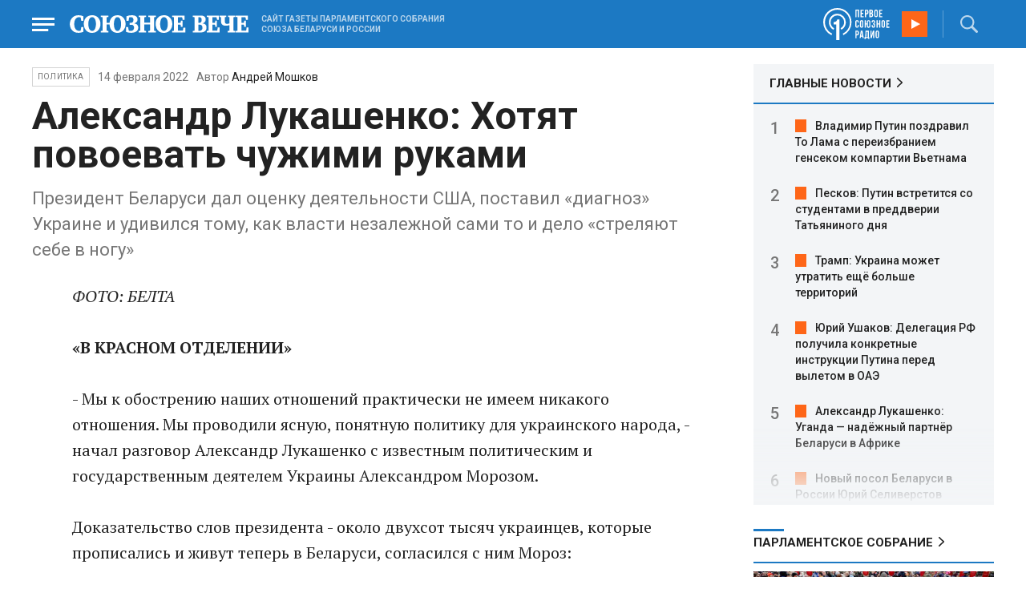

--- FILE ---
content_type: text/html; charset=UTF-8
request_url: https://www.souzveche.ru/articles/politics/61885/
body_size: 16282
content:

<!DOCTYPE html>
<html lang="ru">

<head>
    <title>Александр Лукашенко: Хотят повоевать чужими руками - Союзное Вече</title>

    <meta charset="UTF-8" />
    <meta http-equiv="Content-Type" content="text/html; charset=utf-8">
    <meta http-equiv="X-UA-Compatible" content="IE=edge" />
    <meta name="viewport" content="width=device-width">
    <meta name="referrer" content="origin">

    <meta name="yandex-verification" content="5971b1c0ef0230e2" />
    <meta name="zen-verification" content="o9ZuOFuPAR5zU5cAhcc0XUgr4xZVhqG823jhh3jEoEvXHsXLhPPcFSKHXurw61Ag" />

    <link rel="stylesheet" href="/local/templates/2023/css/animate.css" type="text/css" />
    <link rel="stylesheet" href="/local/templates/2023/css/main.css?21" type="text/css" />

    <link rel="icon" href="/local/templates/2023/favicon.ico" type="image/x-icon">
    <meta property="og:image" content="https://www.souzveche.ru/upload/iblock/ad6/utsuk.JPG" />
    <meta property="og:title" content="Александр Лукашенко: Хотят повоевать чужими руками - Союзное Вече" />
    <meta property="og:description" content="Президент Беларуси дал оценку деятельности США, поставил «диагноз» Украине и удивился тому, как власти незалежной сами то и дело «стреляют себе в ногу»" />


    <script src="/local/templates/2023/js/jquery.min.js"></script>
    <script src="/local/templates/2023/js/main.js?21"></script>

    <link rel="preconnect" href="https://fonts.googleapis.com">
    <link rel="preconnect" href="https://fonts.gstatic.com" crossorigin>
    <link href="https://fonts.googleapis.com/css2?family=PT+Serif:ital,wght@0,400;0,700;1,400;1,700&family=Roboto:wght@400;500;700&display=swap" rel="stylesheet">

    <meta http-equiv="Content-Type" content="text/html; charset=UTF-8" />
<meta name="robots" content="index, follow" />
<meta name="keywords" content="союзное государство, статья, публикация, статьи, публикации" />
<meta name="description" content="Президент Беларуси дал оценку деятельности США, поставил «диагноз» Украине и удивился тому, как власти незалежной сами то и дело «стреляют себе в ногу»" />
<link href="/local/templates/2023/styles.css?1698480964832" type="text/css"  data-template-style="true"  rel="stylesheet" />
<script src="/local/templates/2023/components/custom/radio/.default/script.js?1698480964323"></script>

</head>

<body>
        <div class="page_wrapper agr">

            <!-- Header start -->
        <div class="headline_clear flex"></div>
        <div class="header bblue fixed w100">
            <div class="menu_more bblue h100 fixed fadeInLeft animated" id="menu_more">
                <div class="auto anim">
                <ul class="f16"><li><b>РУБРИКИ</b></li><li><a href="/articles/politics/">Первые лица</a></li><li><a href="/articles/tribune_deputy/">Парламентское Собрание</a></li><li><a href="/articles/economy/">Экономика</a></li><li><a href="/articles/community/">Общество</a></li><li><a href="/articles/science/">Наука</a></li><li><a href="/articles/culture/">Культура</a></li><li><a href="/articles/sport/">Спорт</a></li><li><a href="/articles/tourism/">Туризм</a></li><li><a href="/articles/laws_and_rights/">Вопрос-ответ</a></li><li><a href="/videonews/"><span style="padding-top: 16px;">Видео</span></a></li></ul><ul class="f14"><li><b>О НАС</b></li><li><a href="/about/">О сайте</a></li><li><a href="/contacts/">Контакты</a></li><li><a href="/rules/">Правовая информация</a></li></ul>                </div>

                <div class="socium flex row bblue">
                    <a target="_blank" href="https://vk.com/souzveche"><img src="/local/templates/2023/i/header/vk.svg" /></a>
                    <a target="_blank" href=""><img src="/local/templates/2023/i/header/ok.svg" /></a>
                    <a target="_blank" href="https://www.youtube.com/channel/UCeme9Tyhq3FxWDzDa1PlYMA"><img src="/local/templates/2023/i/header/youtube.svg" /></a>
                    <a target="_blank" href="https://t.me/souz_veche"><img src="/local/templates/2023/i/header/tg.svg" /></a>
                    <a target="_blank" href="https://dzen.ru/ru_by?share_to=link"><img src="/local/templates/2023/i/header/zen2.svg"></a>
                    <a target="_blank" href="https://max.ru/ru_by"><svg width="22" height="21" viewBox="0 0 25 24" fill="none" xmlns="http://www.w3.org/2000/svg"><path fill-rule="evenodd" clip-rule="evenodd" d="M12.3405 23.9342C9.97568 23.9342 8.87728 23.5899 6.97252 22.2125C5.76041 23.762 1.94518 24.9672 1.77774 22.9012C1.77774 21.3535 1.42788 20.0492 1.04269 18.6132C0.570922 16.8544 0.0461426 14.898 0.0461426 12.0546C0.0461426 5.27426 5.6424 0.175079 12.2777 0.175079C18.913 0.175079 24.1153 5.52322 24.1153 12.1205C24.1153 18.7178 18.7474 23.9342 12.3405 23.9342ZM12.4368 6.03673C9.20791 5.86848 6.68817 8.0948 6.13253 11.5794C5.6724 14.465 6.48821 17.9812 7.18602 18.1582C7.51488 18.2416 8.35763 17.564 8.87711 17.0475C9.73154 17.5981 10.712 18.0245 11.8019 18.0813C15.1168 18.254 18.0544 15.6761 18.228 12.382C18.4016 9.08792 15.7517 6.20946 12.4368 6.03673Z" fill="currentColor"></path></svg></a>
                </div>
            </div>


            <div class="wrapper pl0">
                <div class="flex between row ">
                    <div class="flex row center">
                        <a href="javascript:void(0);" class="menu p15 anim" id="menu"></a>
                        <a href="/" class="logo flex center"><img src="/local/templates/2023/i/header/logo.svg" /></a>
                        <p class="flex ml15 wordmark f10"><b>САЙТ ГАЗЕТЫ ПАРЛАМЕНТСКОГО СОБРАНИЯ СОЮЗА БЕЛАРУСИ И РОССИИ</b></p>
                    </div>
                    <div class="flex row center">
                        
<audio id="FirstUnionRadio_Source">
	<source src="https://souz.hostingradio.ru:80/souz128.mp3?radiostatistica=souzveche" type="audio/mp3">
</audio>
<div class="radio flex row center active">
    <span class="icon"><img src="/local/templates/2023/i/header/radio.svg"></span>
    <a id="FirstUnionRadio" class="play flex anim" href="javascript:void(0);"></a>
</div>
                        <div class="search flex center" id="search">
                            <form class="form fadeInRight animated" action="/search/">
                                <input class="text f18" type="text" name="q" placeholder="Поиск по сайту" >
                                <input class="submit f14" type="submit" value="Найти">
                            </form>
                            <a class="flex center anim" href="javascript:void(0);"></a>
                        </div>
                    </div>
                </div>
            </div>
        </div>
        <!-- Header end -->

        

<div class="article_block">
	<div class="wrapper main flex row between start">
						

<article class="left flex column start article">
    <div class="flex row tagblock center wrap">
        <a class="tag f10 anim uppercase" href="/articles/politics/">Политика</a>
        <time class="time f14" datetime="2022-02-14T00:00:00+03:00">14 февраля 2022</time>
									<p class="author">Автор <a href="#"><a href="/authors/andrey_moshkov/">Андрей Мошков</a></a></p>					
					    </div>
    <h1>Александр Лукашенко: Хотят повоевать чужими руками</h1>
    <h4>Президент Беларуси дал оценку деятельности США, поставил «диагноз» Украине и удивился тому, как власти незалежной сами то и дело «стреляют себе в ногу»</h4>

    <div class="flex column body_article">
		
		<div class="p">
		<p>
 <i>ФОТО: БЕЛТА</i>
</p>
<p>
 <b>«В КРАСНОМ ОТДЕЛЕНИИ»</b>
</p>
<p>
	 - Мы к обострению наших отношений практически не имеем никакого отношения. Мы проводили ясную, понятную политику для украинского народа, - начал разговор Александр Лукашенко с известным политическим и государственным деятелем Украины Александром Морозом.
</p>
<p>
	Доказательство слов президента - около двухсот тысяч украинцев, которые прописались и живут теперь в Беларуси, согласился с ним Мороз:
</p>
<p>
	 - Я много отвечал на эти вопросы в Украине. Потому что беседовал со своими земляками. За четыре месяца я второй раз в Беларуси. То, что вижу, не с чем сравнивать. Потому что есть ощущение, что государство развивается и весьма успешно.<br>
	 Украинский политик лежа в больнице, написал книгу под названием «В красном отделении». По его мнению, именно там оказалась вся Украина:
</p>
<p>
	 - Главный диагноз - это безгосударственность, это зависимость от внешнего управления, с чем нельзя смириться.
</p>
<p>
	 - Я смотрю, ваши политики начинают отбрыкиваться от общей линии Запада, - заметил Александр Лукашенко. - Понимаете, я точно знаю, что нужно сегодня здесь Западу: развязать конфликт. Они умеют чужими руками. А еще лучше повоевать чужими руками, чужими людьми: пусть гибнут украинцы, русские, белорусы - это далеко.
</p>
<p>
	 Активно продвигается страшилка о нападении России на Украину.
</p>
<p>
	 - Послушайте, если бы планировали какую-то войну против Украины, совершенно по-другому бы вели себя средства массовой информации. Потому что СМИ - это артподготовка современной войны. И как только утихают на мгновение эти крики о войне в Украине, из Америки опять идет сигнал и эта истерия начинает подогреваться. То есть ясно, кому нужна эта война, - заявил глава государства.
</p>
<p>
	 Следом заговорили о том, что и республика направила пушки в сторону соседа.<br>
	 - Эта брехня по поводу того, что Лукашенко готов напасть на Украину: слушайте, мне это никогда не нужно было, не надо и сейчас. Но то, что творят ваши власти против Беларуси, это вообще анализу не поддается, уму не поддается, - развел руками президент.
</p>
<p>
 <b>О ЧЕМ ГВАЛТОМ КРИЧАТ </b>
</p>
 <b> </b>
<p>
	 - До этой истерики мы приняли решение об учениях на юге нашей республики. Мы их должны были проводить сами для того, чтобы определиться, где нам держать небольшое количество войск в связи с тем, что происходит в Украине: этот поток оружия, наши беглые, формирование лагерей, обучение. Оттуда идет приток этих диверсантов.
</p>
<p>
	 Поэтому в Беларуси решили усилить границу в этом направлении.
</p>
<p>
	 - Потом встретились с Путиным, и я говорю: «Давай проведем совместные учения». Все-таки ПВО общее, много общего, учебные центры мы создали: Россия дала нам оружие, C-400, «Искандеры» и прочую современную технику, чтобы мы могли ее изучать, - продолжил Александр Лукашенко. - Он согласился, говорит: «Хорошо, мы подключимся». Подключились. Так чего кричат, что мы тут против Украины что-то создаем? То есть совершенно иной фон.
</p>
<p>
	 - Сегодня гвалтом кричат: «Когда выведете войска?» (Российские из Беларуси. - ред.). Слушайте, это наше дело с Путиным, - подчеркнул белорусский лидер. - Мы в ближайшее время встретимся и примем решение: когда, в какие сроки, по какому графику выводить отсюда Вооруженные Силы РФ. Посмотрите, что творят американцы! Они тысячами перебрасывают к нашей границе, непосредственно в Польшу, Прибалтику. Британцы и другие европейские страны, вооруженные силы. Встает резонный вопрос: вы когда их выведите отсюда? Они об этом не говорят, а давят на нас. Выведем тогда, когда решим с Президентом России это сделать и когда закончатся здесь учения. Это мы будем принимать решение: это наша территория.
</p>
<p>
 <b>«ЗАЧЕМ БЫЛО РАЗРУШАТЬ?»</b>
</p>
<p>
	 В Украине решили отказаться от белорусских калийных удобрений и попросили замену у Америки. В США отказали - они сами закупают калий в Канаде.
</p>
<p>
	 - Это надо в Америку обращаться, чтобы закупить!А представьте, какая цена: добыть, переработать, отвезти, ж/д транспортом, в портах погрузить, сюда за тысячи километров, здесь опять перевалка, опять ж/д транспорт, пока довезут до крестьян… На порядок дороже будет. Зачем вы это делаете при такой ситуации? - удивился очевидной недальновидности Александр Лукашенко.
</p>
<p>
	 И этот случай далеко не единственный.
</p>
<p>
	 - Зачем впереди всей планеты закрыли небо для перелета наших самолетов? Ну, облетим мы. А если мы с Россией договоримся и Россия закроет вылет самолетов из Украины - и украинских, и других? И поставит точки входа в Россию через Беларусь, что будут делать? Понимаете, безмозглость, - добавил еще один «диагноз» президент. - Ладно, литовцы: у властей Литвы давно мозгов нет. Но Украина зачем это делает? Зачем это все было разрушать?
</p>
<p>
	 Ведь Беларусь всегда выручала соседей. Так недавно в незалежную по ее просьбе дали дополнительные объемы электроэнергии.
</p>
<p>
	 Александр Лукашенко рассказал, что в предыдущие годы приложил много усилий, чтобы организовать диалог между украинским и российским руководством, урегулировать конфликт:
</p>
<p>
	 - И мы о многом договорились. И Порошенко согласился. Но потом команда «Нет!» последовала из-за океана, и он отошел от этих дел. Уже в Донбассе не было бы войны. Путин пообещал деньги - восстановить Донбасс. Люди бы спокойно жили. Нет. Это что за политика?
</p>
<p>
	 - Александр Григорьевич, вы прекрасно понимаете, что это политика не Украины. Это исполнение чужой политики, - вздохнул Александр Мороз.
</p>
<p>
	 - Об этом и речь.
</p>
<p>
 <b>МЕЖДУ ТЕМ </b>
</p>
 <b> </b>
<p>
	 Телефонный разговор президентов Беларуси и России состоялся 12 февраля. Они обсудили вопросы международных отношений, в том числе ситуацию вокруг Украины, и график предстоящих встреч и переговоров. Как сообщила пресс-слуюжба главы РБ, Александр Лукашенко проанонсировал встречу с Владимиром Путиным «в ближайшее время».
</p>
<h2>
Давление извне </h2>
<p>
 <b>«МЕНЯ УЖЕ ОТМОЛОТИЛИ. ЖИВОГО МЕСТА НЕ ОСТАЛОСЬ» </b>
</p>
 <b> </b>
<p>
	 Перед референдумом стоит приготовиться к провокациям и массовым вбросам фейков.
</p>
<p>
	 - Мы подходим к логическому завершению процесса конституционной реформы. На предстоящем референдуме, я уверен, народ сделает правильный выбор, обдуманный и мудрый. Это будет решать народ. Все, что мы могли сделать (и еще у нас время есть), мы сделали. Мы донесли суть и отдали судьбу страны в руки белорусского народа. Пусть принимает решение, - сказал президент на заседании Совета Безопасности.<br>
	 Тем временем стоит ждать провокаций. Давление на страну по самым различным направлениям продолжится.
</p>
<p>
	 - Планировали цветную революцию в центре Европы, а получили неудавшийся мятеж. Американские (и авторитетные там) эксперты и политологи назвали его «неудачной попыткой неконституционного переворота». А деньги в эту «неудачную попытку» вложены огромные.
</p>
<p>
	 По примерным подсчетам - больше шести миллиардов долларов.
</p>
<p>
	 - До референдума нам будут подкидывать всякую «дохлятину», - уверен глава РБ. - Меня уже отмолотили. Уже, наверное, живого места не осталось уже. Знаю, что Андрея Шведа (генпрокурор Беларуси. - ред.) начали полоскать...
</p>
<p>
	 На днях запустили очередной фейк:
</p>
<p>
	 - Что якобы российское правительство приняло решение чуть ли не послать наших военных в Сирию. Для меня это было новостью! Вы понимаете, что по нынешним законам это невозможно без президента. Но я никого туда не посылал. Единственно, о чем шла речь, правительство Сирии попросили нас врачами помочь.
</p>
<p>
	 Прозвучало предложение ввести в уголовный процесс «заочное» производство по уголовным делам в отношении обвиняемых, находящихся за пределами Беларуси.
</p>
<p>
	 - Тех, кто совершил или совершает особо опасные преступления, предусмотренные национальным законодательством. Не думаю, что нововведение коснется какого-то значительного количества наших граждан. Видимо, это единицы из числа так называемых беглых. Они, к сожалению, есть. Будет над чем подумать тем, кто намерен навредить стране, людям, экономике, а потом «спрятаться» за границей, - заметил белорусский лидер. <br>
	 Подобные подходы, по его словам, давно практикуются во многих странах, в том числе европейских.<br>
 <br>
</p>
<p>
	 &nbsp;
</p>		</div>

        <div style="text-align: right; opacity: 0.5">
    <script src="https://yastatic.net/share2/share.js"></script>
    <div class="ya-share2" data-curtain data-color-scheme="blackwhite" data-services="vkontakte,odnoklassniki,telegram,viber,whatsapp"></div>
</div>

	        <div class="flex row tagblock last center">
				<a class="tag f10 anim uppercase" href="/search/?tags=Беларусь" title="Вывести материалы по тегу &laquo;Беларусь&raquo;">Беларусь</a> <a class="tag f10 anim uppercase" href="/search/?tags=президент" title="Вывести материалы по тегу &laquo;президент&raquo;">президент</a> <a class="tag f10 anim uppercase" href="/search/?tags=политика" title="Вывести материалы по тегу &laquo;политика&raquo;">политика</a> <a class="tag f10 anim uppercase" href="/search/?tags=безопасность" title="Вывести материалы по тегу &laquo;безопасность&raquo;">безопасность</a>	        </div>	
			
	</div>
</article>


<div class="right flex column start ">
        <div class="flex column main_news w100">
        <h2 class="h2"><a href="/news/">ГЛАВНЫЕ НОВОСТИ</a></h2>
            <div class="block auto">
    <ol>
     	
    	<li><a href="/news/99581/">Владимир Путин поздравил То Лама с переизбранием генсеком компартии Вьетнама</a></li>
     	
    	<li><a href="/news/99580/">Песков: Путин встретится со студентами в преддверии Татьяниного дня</a></li>
     	
    	<li><a href="/news/99579/">Трамп: Украина может утратить ещё больше территорий</a></li>
     	
    	<li><a href="/news/99578/">Юрий Ушаков: Делегация РФ получила конкретные инструкции Путина перед вылетом в ОАЭ</a></li>
     	
    	<li><a href="/news/99577/">Александр Лукашенко: Уганда — надёжный партнёр Беларуси в Африке</a></li>
     	
    	<li><a href="/news/99576/">Новый посол Беларуси в России Юрий Селиверстов отправится в Москву на следующей неделе</a></li>
     	
    	<li><a href="/news/99575/">Владимир Путин провёл переговоры со спецпосланником США Уиткоффом и Джаредом Кушнером</a></li>
     	
    	<li><a href="/news/99574/">Владимир Путин призвал оснащать Вооружённые силы РФ умной отечественной техникой</a></li>
     	
    	<li><a href="/news/99573/">Системы противовоздушной обороны за ночь нейтрализовали 12 украинских дронов над пятью регионами</a></li>
     	
    	<li><a href="/news/99572/">В Гродно пройдёт заседание комиссии Парламентского Собрания по вопросам здравоохранения</a></li>
     	
    	<li><a href="/news/99570/">Аббас: С помощью России в Газе может наступить мир</a></li>
     	
    	<li><a href="/news/99569/">Махмуд Аббас заявил о катастрофических разрушениях в секторе Газа</a></li>
     	
    	<li><a href="/news/99568/">Россия продолжит обучение палестинских специалистов в своих вузах</a></li>
     	
    	<li><a href="/news/99566/">Трамп и Зеленский завершили часовые переговоры в Давосе</a></li>
     	
    	<li><a href="/news/99567/">Владимир Путин назвал создание Палестинского государства необходимым условием урегулирования на Ближнем Востоке</a></li>
        </ol>
</div>
    </div>
    
    
<div class="flex column w100">
    <h2 class="h2 v2 uppercase"><a href="/articles/tribune_deputy/">Парламентское Собрание</a></h2>
    <div class="flex column stars">
        <span class="imgzoom cursor">
            <img src="/upload/iblock/7c2/b7kr73785mqf8hcpsbl21ibx5o90ed3a/izobrazhenie_2026_01_16_144005134.png" >
        </span>
        <h3 class="h3"><a href="/articles/tribune_deputy/99440/">Иван МЕЛЬНИКОВ: Инициативы озвученные в Волгограде надо развивать и масштабировать</a></h3>
        <p>Заместитель Председателя ПС&nbsp;рассказал «СВ» о планах союзных депутатов на наступивший&nbsp; год</p>
        <time class="time f12" datetime="2026-01-16T13:23:38+03:00">16 января 2026, 13:23</time>
    </div>
</div>

    
<div class="flex column w100">
    <h2 class="h2 v2 uppercase"><a href="/articles/politics/">Политика</a></h2>
    <div class="flex column stars">
        <span class="imgzoom cursor">
            <img src="/upload/iblock/c70/f2h4f6vj4hdskmxbh68qyj3u6sucq12o/izobrazhenie_2026_01_23_171225484.png" >
        </span>
        <h3 class="h3"><a href="/articles/politics/99582/">Владимир ПУТИН: Гренландия нас не касается</a></h3>
        <p>Москва готова передать в Совет мира миллиард долларов,
а по поводу северного острова пусть Копенгаген сам решает с Вашингтоном</p>
        <time class="time f12" datetime="2026-01-23T17:03:03+03:00">23 января 2026, 17:03</time>
    </div>
</div>

    <div class="flex column w100">
        <h2 class="h2 v2"><a href="/articles/mneniya/">МНЕНИЯ</a></h2>
<div class="flex row wrap minds between">
    <div class="flex column">
        <div class="flex row mind">
            <div class="img"><img src="/upload/iblock/538/xpu6736364mn8ivpmqk98xrl95qdepzo/Kristina-Vorobyeva.jpg"></div>
            <div class="text">
                <blockquote><a href="/articles/mneniya/99583/"> Как украсть миллиард. И не один, а целых три!</a></blockquote>
                <p class="name">Кристина Воробьёва</p>
                                <p class="more"><p>
	 Или гениальная финансовая махинация Председателя Банка «Открытие»
</p></p>
                            </div>
        </div>
    </div>
    <div class="flex column">
        <div class="flex row mind">
            <div class="img"><img src="/upload/iblock/ecb/5f3hadkk4wrs5ka8bw78pp387w31hk10/vWtDn7wjSLA.jpg"></div>
            <div class="text">
                <blockquote><a href="/articles/mneniya/99565/"> Нас обложили</a></blockquote>
                <p class="name">Олег Зинченко</p>
                                <p class="more">Происходящее в мире говорит о том, что у нас, у России, методически начали выбивать союзников.</p>
                            </div>
        </div>
    </div>
    <div class="flex column">
        <div class="flex row mind">
            <div class="img"><img src="/upload/iblock/c81/4ucttlpe374c0frq7u82cs52w6athajv/Zausaylov_-CHizhikov.jpg"></div>
            <div class="text">
                <blockquote><a href="/articles/mneniya/99549/"> Катись колбаской по Малой Спасской</a></blockquote>
                <p class="name">Анатолий Заусайлов</p>
                                <p class="more"><p>
	 Латвия продолжает театр абсурда в отношении России и Беларуси
</p></p>
                            </div>
        </div>
    </div>
</div>
    </div>
            <div class="flex column three">
            <h2 class="h2 v2"><a href="">ТЕЛЕГРАМ RUBY. ОПЕРАТИВНО</a></h2>
            <ul class="flex column between ruby">
                            <li class="flex column">
                    <a href="https://t.me/souz_veche" target="_blank" rel="nofollow">Белый дом по ошибке включил Бельгию в Совет мира, перепутав ее с Беларусью (Belgium и Belarus)</a>
                    <time class="time f12" datetime="2026-01-23T20:14:57+03:00">23 января 2026, 20:14</time>
                </li>
                            <li class="flex column">
                    <a href="https://t.me/souz_veche" target="_blank" rel="nofollow">Участник делегации США Джош Грюнбаум рассказал РИА Новости, что работает в одном треке с Уиткоффом и Кушнером</a>
                    <time class="time f12" datetime="2026-01-23T20:40:54+03:00">23 января 2026, 20:40</time>
                </li>
                            <li class="flex column">
                    <a href="https://t.me/souz_veche" target="_blank" rel="nofollow">Переговоры в Абу-Даби: что о них известно?</a>
                    <time class="time f12" datetime="2026-01-23T21:35:04+03:00">23 января 2026, 21:35</time>
                </li>
                            <li class="flex column">
                    <a href="https://t.me/souz_veche" target="_blank" rel="nofollow">Россия в оборонной стратегии США на 2026 год позиционируется как постоянная, но контролируемая угроза для восточного фланга НАТО, свидетельствует документ Пентагона</a>
                    <time class="time f12" datetime="2026-01-24T08:23:03+03:00">24 января 2026, 08:23</time>
                </li>
                            <li class="flex column">
                    <a href="https://t.me/souz_veche" target="_blank" rel="nofollow">Два солнца взошли над регионом России</a>
                    <time class="time f12" datetime="2026-01-24T08:50:33+03:00">24 января 2026, 08:50</time>
                </li>
                            <li class="flex column">
                    <a href="https://t.me/souz_veche" target="_blank" rel="nofollow">ПВО за ночь перехватила и уничтожила 75 украинских беспилотников</a>
                    <time class="time f12" datetime="2026-01-24T09:45:14+03:00">24 января 2026, 09:45</time>
                </li>
                            <li class="flex column">
                    <a href="https://t.me/souz_veche" target="_blank" rel="nofollow">Ответственность за урегулирование на Украине в большей степени лежит на Европе, говорится в обновлённой оборонной стратегии США.</a>
                    <time class="time f12" datetime="2026-01-24T10:23:04+03:00">24 января 2026, 10:23</time>
                </li>
                            <li class="flex column">
                    <a href="https://t.me/souz_veche" target="_blank" rel="nofollow">ВСУ атаковали машину скорой помощи в Херсонской области, судьба медиков неизвестна из-за дроновой опасности, сообщает Сальдо.</a>
                    <time class="time f12" datetime="2026-01-24T11:28:32+03:00">24 января 2026, 11:28</time>
                </li>
                            <li class="flex column">
                    <a href="https://t.me/souz_veche" target="_blank" rel="nofollow">ВС РФ освободили населённый пункт Старица в Харьковской области — Минобороны России.</a>
                    <time class="time f12" datetime="2026-01-24T12:10:11+03:00">24 января 2026, 12:10</time>
                </li>
                            <li class="flex column">
                    <a href="https://t.me/souz_veche" target="_blank" rel="nofollow">На переговорах в Абу-Даби не наблюдается признаков компромисса по территориальным вопросам между РФ и Украиной</a>
                    <time class="time f12" datetime="2026-01-24T12:32:18+03:00">24 января 2026, 12:32</time>
                </li>
                        </ul>
        </div>
        </div>

	</div>
</div>

<div class="blueline bblue jcenter flex article">
    <div class="flex row wrapper between center">
        <div class="flex row buttons between wrap body_article">
            <a target="_blank" href="https://vk.com/souzveche"><img src="/local/templates/2023/i/header/bvk.svg">вк</a>
<a target="_blank" href="https://ok.ru/souzveche" style__="letter-spacing: -1px; font-family: 'PT Serif Narrow'"><img src="/local/templates/2023/i/header/bok.svg">ок</a>
<a target="_blank" href="https://www.youtube.com/channel/UCeme9Tyhq3FxWDzDa1PlYMA"><img src="/local/templates/2023/i/header/byou.svg">youtube</a>
<a target="_blank" href="https://t.me/souz_veche"><img src="/local/templates/2023/i/header/btg.svg">telegram</a>
<a target="_blank" href="https://dzen.ru/ru_by?share_to=link"><img src="/local/templates/2023/i/header/bzen2.svg">ru–by</a>
<a target="_blank" href="https://max.ru/ru_by"><img src="/local/templates/2023/i/header/bmax.jpg" style="width: 22px; height: 22px;">MAX</a>

        </div>
    </div>
</div>


<div class="wrapper readmore">
    <div class="flex column between body_article">
        <h2>Читайте также</h2>
        <div class="in flex row start auto stretch">
            <div class="flex column stars between">
                <div>
    			                    <span class="imgzoom cursor">
                        <img src="/upload/iblock/e7f/iflj7v94jkhpw7elq9tanv98ajs6zakw/izobrazhenie_2026_01_20_233401594.png">
                    </span>
    			                    <h3 class="h3"><a href="/articles/community/99521/">Первая фотография Покрышкина</a></h3>
                </div>

                <div class="bottom flex center">
                    <a class="tag f10 anim uppercase" href="/articles/community/">Общество</a>
                    <time class="time f12" datetime="2026-01-20T23:31:54+03:00">20 января 2026</time>
                </div>
            </div>
            <div class="flex column stars between">
                <div>
    			                    <span class="imgzoom cursor">
                        <img src="/upload/iblock/bd2/p5a7hwhxz4hgc8ahjonujgw37xc9j1hu/izobrazhenie_2026_01_16_171913703.png">
                    </span>
    			                    <h3 class="h3"><a href="/articles/our-union/99447/">В старинном Суздале белорусские зодчие возвели чудо-школу</a></h3>
                </div>

                <div class="bottom flex center">
                    <a class="tag f10 anim uppercase" href="/articles/our-union/">Союзное</a>
                    <time class="time f12" datetime="2026-01-16T17:17:13+03:00">16 января 2026</time>
                </div>
            </div>
            <div class="flex column stars between">
                <div>
    			                    <span class="imgzoom cursor">
                        <img src="/upload/iblock/7c2/b7kr73785mqf8hcpsbl21ibx5o90ed3a/izobrazhenie_2026_01_16_144005134.png">
                    </span>
    			                    <h3 class="h3"><a href="/articles/tribune_deputy/99440/">Иван МЕЛЬНИКОВ: Инициативы озвученные в Волгограде надо развивать и масштабировать</a></h3>
                </div>

                <div class="bottom flex center">
                    <a class="tag f10 anim uppercase" href="/articles/tribune_deputy/">Парламентское</a>
                    <time class="time f12" datetime="2026-01-16T13:23:38+03:00">16 января 2026</time>
                </div>
            </div>
            <div class="flex column stars between">
                <div>
    			                    <span class="imgzoom cursor">
                        <img src="/upload/iblock/273/xtpo8j81xwubkidjkp46rpu7a08zs0zu/izobrazhenie_2026_01_02_193549982.png">
                    </span>
    			                    <h3 class="h3"><a href="/articles/community/99246/">Скользить, взлетать и мягко приземляться</a></h3>
                </div>

                <div class="bottom flex center">
                    <a class="tag f10 anim uppercase" href="/articles/community/">Общество</a>
                    <time class="time f12" datetime="2026-01-17T19:34:00+03:00">17 января 2026</time>
                </div>
            </div>
            <div class="flex column stars between">
                <div>
    			                    <span class="imgzoom cursor">
                        <img src="/upload/iblock/9b8/ab8izu7dbledg580qk7kk9ci02ggxi7d/sv14_1401_KUP_spektakl_150.jpg">
                    </span>
    			                    <h3 class="h3"><a href="/articles/culture/99379/">Герои драмы на сцену вышли из боя</a></h3>
                </div>

                <div class="bottom flex center">
                    <a class="tag f10 anim uppercase" href="/articles/culture/">Культура</a>
                    <time class="time f12" datetime="2026-01-14T19:10:50+03:00">14 января 2026</time>
                </div>
            </div>
            <div class="flex column stars between">
                <div>
    			                    <span class="imgzoom cursor">
                        <img src="/upload/iblock/3e1/izptc7ut2cm04ecns96xxuk911t5t8m9/izobrazhenie_2026_01_14_163421098.png">
                    </span>
    			                    <h3 class="h3"><a href="/articles/our-union/99375/">Сергей РАЧКОВ об отношениях между нашими странами: «Выполняем союзнические обязательства и делаем это честно»</a></h3>
                </div>

                <div class="bottom flex center">
                    <a class="tag f10 anim uppercase" href="/articles/our-union/">Союзное</a>
                    <time class="time f12" datetime="2026-01-14T16:31:54+03:00">14 января 2026</time>
                </div>
            </div>
        </div>
    </div>
</div>


        <!-- footer -->
        <div class="grayline jcenter flex">
            <div class="flex row wrapper between center jcenter uppercase">
<a href="/about/">О сайте</a><a href="/contacts/">Контакты</a><a href="/authors/">Авторы</a><a href="/rules/">Правовая информация</a>            </div>
        </div>

        <div class="footer jcenter flex bblue">
            <div class="flex row wrapper between start ">
                <div class="flex row p18">
                    <img src="/local/templates/2023/i/header/footer.png" >
                </div>
                <div class="flex row between  text">
                    <div class="flex column   ">
                        <p>© 1991-2026 «Союзное Вече». Сетевое издание зарегистрировано роскомнадзором, свидетельство эл № фc77-52606 от 25 января 2013 года. </p>
                        <p>Вся информация, размещенная на веб-сайте www.souzveche.ru, охраняется в соответствии с законодательством РФ об авторском праве и международными соглашениями.</p>
                    
                        <p style="opacity: 0.25; cursor: pointer; display: none;"><a rel="nofollow" onclick="toOldDesign();">Старый дизайн</a></p>
                        <script>
                            function toOldDesign()
                            {
                                document.cookie='DESIGN2023=N;path=/; SameSite=None; Secure;'
                                document.location.reload();
                            }
                        </script>
                    </div>
                    <div class="flex column   ">
                        <p>127015, г. Москва, ул. Новодмитровская, д. 2Б, 7 этаж, помещение 701 <br>Главный редактор Камека Светлана Владимировна <br>Первый зам. главного редактора Раковская Лариса Павловна</p>
                        <p>Приобретение авторских прав: 8 (495) 637-64-88 (доб.8800)</p>
                    </div>
                </div>
            </div>
        </div>

        <script>
            $(document).ready(function () {
                $(window).on('load', function(){ 
                    // Выравнивает главные новости относительно главного модуля 
                    $('.main_news').height($('.main_block').height() - 30);
                });
            });	
        </script>
    </div>

<!-- Yandex.Metrika counter -->
<script type="text/javascript" >
   (function(m,e,t,r,i,k,a){m[i]=m[i]||function(){(m[i].a=m[i].a||[]).push(arguments)};
   m[i].l=1*new Date();
   for (var j = 0; j < document.scripts.length; j++) {if (document.scripts[j].src === r) { return; }}
   k=e.createElement(t),a=e.getElementsByTagName(t)[0],k.async=1,k.src=r,a.parentNode.insertBefore(k,a)})
   (window, document, "script", "https://mc.yandex.ru/metrika/tag.js", "ym");

   ym(32231609, "init", {
        clickmap:true,
        trackLinks:true,
        accurateTrackBounce:true,
        webvisor:true
   });
</script>
<noscript><div><img src="https://mc.yandex.ru/watch/32231609" style="position:absolute; left:-9999px;" alt="" /></div></noscript>
<!-- /Yandex.Metrika counter -->

<script>
	(function(i,s,o,g,r,a,m){i['GoogleAnalyticsObject']=r;i[r]=i[r]||function(){
			(i[r].q=i[r].q||[]).push(arguments)},i[r].l=1*new Date();a=s.createElement(o),
		m=s.getElementsByTagName(o)[0];a.async=1;a.src=g;m.parentNode.insertBefore(a,m)
	})(window,document,'script','https://www.google-analytics.com/analytics.js','ga');
	ga('create', 'UA-89163769-1', 'auto');
	ga('send', 'pageview');
</script>


<!--LiveInternet counter--><script>
new Image().src = "https://counter.yadro.ru/hit?r"+
escape(document.referrer)+((typeof(screen)=="undefined")?"":
";s"+screen.width+"*"+screen.height+"*"+(screen.colorDepth?
screen.colorDepth:screen.pixelDepth))+";u"+escape(document.URL)+
";h"+escape(document.title.substring(0,150))+
";"+Math.random();</script><!--/LiveInternet-->

</body>

</html>